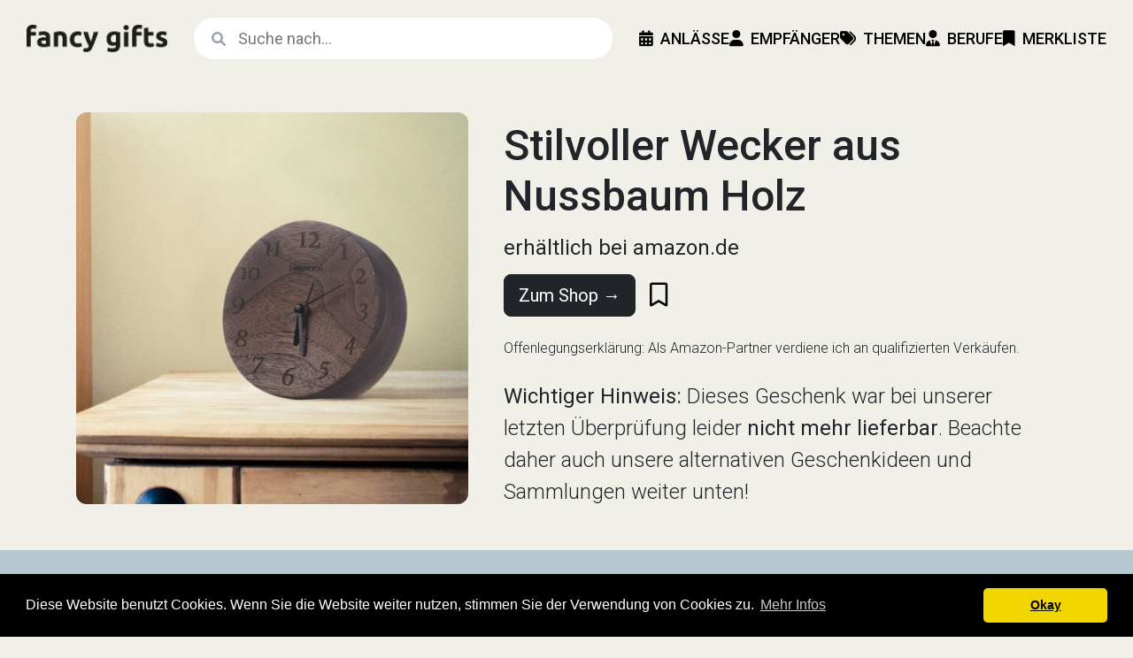

--- FILE ---
content_type: text/html; Charset=utf-8
request_url: https://www.fancygifts.de/geschenk/stilvoller-wecker-aus-nussbaum-holz-60/
body_size: 10569
content:

<!DOCTYPE html>
<html lang="de">

<head>

    <!-- Google Tag Manager -->
    <script>(function(w,d,s,l,i){w[l]=w[l]||[];w[l].push({'gtm.start':
    new Date().getTime(),event:'gtm.js'});var f=d.getElementsByTagName(s)[0],
    j=d.createElement(s),dl=l!='dataLayer'?'&l='+l:'';j.async=true;j.src=
    'https://www.googletagmanager.com/gtm.js?id='+i+dl;f.parentNode.insertBefore(j,f);
    })(window,document,'script','dataLayer','GTM-NPJZ8RW');</script>
    <!-- End Google Tag Manager -->	

    <!-- Google tag (gtag.js) -->
    <script async src="https://www.googletagmanager.com/gtag/js?id=G-JZFJ7CGRXW"></script>
    <script>
      window.dataLayer = window.dataLayer || [];
      function gtag(){dataLayer.push(arguments);}
      gtag('js', new Date());
    
      gtag('config', 'G-JZFJ7CGRXW');
    </script>	

    <meta charset="UTF-8">
    <meta name="viewport" content="width=device-width, initial-scale=1">
	<meta name="robots" content="index, follow"/>
	<meta name="revisit-after" content="14 days"/>
	<meta name="language" content="de, at, ch"/>
	<meta name="content-language" content="de, at, ch"/>		    	
	<meta name="author" content="Gunar Bodendiek">
    <title>Stilvoller Wecker aus Nussbaum Holz | fancy gifts</title>
    <meta name="description" content="">	
	
	<link rel="icon" href="favicon.ico">
	
	<!-- Bootstrap 5.3 -->
    <link href="https://cdn.jsdelivr.net/npm/bootstrap@5.3.0-alpha1/dist/css/bootstrap.min.css" rel="stylesheet">
    
    <!-- Google Fonts -->
    <link rel="preconnect" href="https://fonts.googleapis.com">
    <link rel="preconnect" href="https://fonts.gstatic.com" crossorigin>
    <link href="https://fonts.googleapis.com/css2?family=Roboto:wght@300;400;500;700&display=swap" rel="stylesheet">    
    
    <!-- Include the Font Awesome CSS -->
    <link href="https://cdnjs.cloudflare.com/ajax/libs/font-awesome/6.1.0/css/all.min.css" rel="stylesheet">   
  
	<!-- Pinterest Verifizierung -->
	<meta name="p:domain_verify" content="bad0aef433e82fd06c417a6833e6296f"/>
	
	<!-- Impact.com Verifizierung -->
	<meta name='impact-site-verification' value='dd2406cd-ac0a-4efd-9797-131aa461b1ac'>
	
	<!-- Open Graph Tags -->
	<meta property="og:type" content="article" />
	<meta property="og:title" content="Stilvoller Wecker aus Nussbaum Holz | fancy gifts" />
	<meta property="og:description" content="" />
	<meta property="og:url" content="https://www.fancygifts.de/geschenk/stilvoller-wecker-aus-nussbaum-holz-60/" />
	<meta property="og:site_name" content="fancygifts.de" />
	<meta property="article:author" content="Gunar Bodendiek" />
	
    <!-- Include Favicons -->
    <link rel="apple-touch-icon" sizes="57x57" href="/apple-icon-57x57.png">
    <link rel="apple-touch-icon" sizes="60x60" href="/apple-icon-60x60.png">
    <link rel="apple-touch-icon" sizes="72x72" href="/apple-icon-72x72.png">
    <link rel="apple-touch-icon" sizes="76x76" href="/apple-icon-76x76.png">
    <link rel="apple-touch-icon" sizes="114x114" href="/apple-icon-114x114.png">
    <link rel="apple-touch-icon" sizes="120x120" href="/apple-icon-120x120.png">
    <link rel="apple-touch-icon" sizes="144x144" href="/apple-icon-144x144.png">
    <link rel="apple-touch-icon" sizes="152x152" href="/apple-icon-152x152.png">
    <link rel="apple-touch-icon" sizes="180x180" href="/apple-icon-180x180.png">
    <link rel="icon" type="image/png" sizes="192x192"  href="/android-icon-192x192.png">
    <link rel="icon" type="image/png" sizes="32x32" href="/favicon-32x32.png">
    <link rel="icon" type="image/png" sizes="96x96" href="/favicon-96x96.png">
    <link rel="icon" type="image/png" sizes="16x16" href="/favicon-16x16.png">
    <link rel="manifest" href="/manifest.json">
    <meta name="msapplication-TileColor" content="#ffffff">
    <meta name="msapplication-TileImage" content="/ms-icon-144x144.png">
    <meta name="theme-color" content="#ffffff">

    <!-- Admitad Verification -->
    <meta name="verify-admitad" content="cbe53dc6d0" />
		
	<!-- Canonical URL -->
	<link rel="canonical" href="https://www.fancygifts.de/geschenk/stilvoller-wecker-aus-nussbaum-holz-60/" />    
	<!-- Cookie Consent Script von https://cookieconsent.insites.com/ -->
	<link rel="stylesheet" type="text/css" href="//cdnjs.cloudflare.com/ajax/libs/cookieconsent2/3.0.3/cookieconsent.min.css" />
	<script src="//cdnjs.cloudflare.com/ajax/libs/cookieconsent2/3.0.3/cookieconsent.min.js"></script>
	<script>
	window.addEventListener("load", function(){
	window.cookieconsent.initialise({
	  "palette": {
		"popup": {
		  "background": "#000"
		},
		"button": {
		  "background": "#f1d600"
		}
	  },
	  "theme": "classic",
	  "content": {
		"message": "Diese Website benutzt Cookies. Wenn Sie die Website weiter nutzen, stimmen Sie der Verwendung von Cookies zu. ",
		"dismiss": "Okay",
		"link": "Mehr Infos",
		"href": "https://www.fancygifts.de/seite/datenschutz/"
	  }
	})});
	</script>
	
    <!-- Pinterest Tag -->
    <script>
    !function(e){if(!window.pintrk){window.pintrk = function () {
    window.pintrk.queue.push(Array.prototype.slice.call(arguments))};var
      n=window.pintrk;n.queue=[],n.version="3.0";var
      t=document.createElement("script");t.async=!0,t.src=e;var
      r=document.getElementsByTagName("script")[0];
      r.parentNode.insertBefore(t,r)}}("https://s.pinimg.com/ct/core.js");
    pintrk('load', '2612350434705');
    pintrk('page');
    </script>
    <noscript>
    <img height="1" width="1" style="display:none;" alt=""
      src="https://ct.pinterest.com/v3/?tid=2612350434705&noscript=1" />
    </noscript>
    
      <script>
        pintrk('track', 'pagevisit');
      </script>
      <noscript>
        <img height="1" width="1" style="display:none;" alt="" src="https://ct.pinterest.com/v3/?tid=2612350434705&event=pagevisit&noscript=1" />
      </noscript>
    <!-- Ende Pinterest Tag -->		
            
    
    <!-- MailerLite Universal -->
    <script>
        (function(w,d,e,u,f,l,n){w[f]=w[f]||function(){(w[f].q=w[f].q||[])
        .push(arguments);},l=d.createElement(e),l.async=1,l.src=u,
        n=d.getElementsByTagName(e)[0],n.parentNode.insertBefore(l,n);})
        (window,document,'script','https://assets.mailerlite.com/js/universal.js','ml');
        ml('account', '328947');
    </script>
    <!-- End MailerLite Universal -->
    
    <style>
    
        /* GENERAL STYLES */
    
        body,
        html {
            background: #F1F0E8;
            font-family: 'Roboto', sans-serif;          
            height: 100%;
            margin: 0;
            padding: 0;
        }


        /* NAVBAR STYLES */

        .custom-navbar {
            background: #F1F0E8;
            color: #000;
            display: flex;
            align-items: center;
            justify-content: space-between;
            padding: 15px 30px;
            position: sticky;
            top: 0;
            z-index: 1000;           
        }
        
        @media (max-width: 991px) {
            .custom-navbar {
                padding: 15px 15px;        
            }
        }        

        .logo img {
            max-width: 160px;
            max-height: 31px;
        }
        
        @media (max-width: 991px) {
            .logo img {
                max-width: 120px;
                max-height: 25px;      
            }
        }

        .search-form {
            display: flex;
            flex-grow: 1;
            position: relative;
            margin: 0 30px;
        }
        
        @media (max-width: 991px) {
            .search-form {
                margin: 0 15px;
            }
        }
        
        .search-form .fa-search{
            position: absolute;
            top: 16px;
            left: 20px;
            color: #9ca3af;
        }        

        .search-form .search-input {
            width: 100%;
            padding: 10px 15px 10px 50px; 
            border: none;
            border-radius: 25px; /* Rounded borders on both sides */
            outline: none;
            font-size: 18px;
            font-weight: 400;
        }

        .custom-navbar-links {
            display: flex;
            align-items: center;
            gap: 30px;
            font-size: 18px;
        }
        
        @media (max-width: 991px) {
            .custom-navbar-links {
                gap: 15px;
            }
        }        
        
        .custom-navbar-link {
            color: #000;
            text-decoration: none;
            font-weight: 500;
            text-transform: uppercase;
            text-align: center;
            padding: 15px 0;
        } 
        
        .custom-navbar-link:hover {
            color: #F0A04B;
        }

        .navbar-dropdown {
            position: relative;
            display: inline-block;
        }
        
        .dropdown-center .dropdown-content {
            left: 50%; /* Position at 50% of the parent width */
            transform: translateX(-50%); /* Shift it back by 50% of its own width */
        }
        
        .dropdown-left .dropdown-content {
            right: 0; /* Align to the right of the parent */
            left: auto; /* Override default left alignment */
        }
        
        .dropdown-content {
            display: none;
            position: absolute;
            background-color: #f6f6f6;
            min-width: 220px;
            border-radius: 12px;
            box-shadow: 0px 8px 16px 0px rgba(0,0,0,0.2);
            z-index: 1000;
            padding: 6px 0;
            margin-top: 12px;
            font-size: 18px;
        }
        
        .dropdown-content a {
            color: black;
            padding: 6px 18px;
            text-decoration: none;
            display: block;
        }
        
        .dropdown-content p {
            color: #F0A04B;
            font-size: 12px;
            font-weight: 500;
            padding: 12px 18px 3px 18px;
            text-transform: uppercase;
            display: block;
            margin: 0;
        }        
        
        .dropdown-content a:hover {
            background-color: #E5E1DA;
        }
        
        .navbar-dropdown:hover .dropdown-content {
            display: block;
        }

        #offcanvas-navbar {
            position: fixed;
            top: 0;
            right: -250px;
            width: 250px;
            height: 100%;
            background-color: #f6c344;
            color: #fff;
            transition: right 0.6s ease-in-out;
            z-index: 1000;
            overflow-y: auto; /* Enable vertical scrolling */            
        }

        .offcanvas-header {
            padding: 13px 20px;;
        }
        
        .offcanvas-body {
            text-align: center;
            padding: 20px;
        }
        
        .offcanvas-links {
            font-size: 18px;
            color: #000;
            list-style-type: none;
            margin: 0;
            padding: 0;
            font-weight: 500;
        }
        
        .offcanvas-links li {
            margin: 15px 0;       
        } 
        
        .offcanvas-links .nav-link {
            text-transform: uppercase;       
        } 
        
        .offcanvas-links .subnav {
            text-align: left;
        }         
        
        .offcanvas-links .subnav-link {
            color: #000;
            text-decoration: none;
        }   

        .offcanvas-links .subnav-link:hover {
            text-decoration: underline;
        }           

        .offcanvas-links .collapse {
            margin-left: 0;
            max-height: 0;
            overflow: hidden;
            transition: max-height 0.6s ease, opacity 0.6s ease;
            opacity: 0;
        }
        
        .offcanvas-links .collapse.show {
            max-height: 100%; /* Adjust as needed */
            opacity: 1;
        }
        
        .offcanvas-links .nav-item {
            position: relative;
        }
        
        #closeIcon {
            font-size: 30px;
            color: #000;
            cursor: pointer;
            align-self: flex-end;
        }

        #hamburgerIcon {
            display: none;
            font-size: 27px;
            cursor: pointer;
        }

        @media (max-width: 991px) {
            .custom-navbar-links {
                display: none;
            }

            #hamburgerIcon {
                display: block;               
            }

        }     

        
        h1 {
            font-size: 48px;
            font-weight: 500;
            line-height: 1.2;
        }
        
        @media (max-width: 767px) {
            h1 {
                font-size: 36px;      
            }
            .geschenk h1 {
                font-size: 30px;      
            }            
        }         
        
        h2 {
            font-size: 33px;
            font-weight: 500;
            line-height: 1.2;        
        }
        
        @media (max-width: 767px) {
            h2 {
                font-size: 27px;      
            }
        }          
        
        h2.section-title {
            font-size: 30px;        
            text-transform: uppercase;     
        }  
        
        @media (max-width: 767px) {
            h2.section-title {
                font-size: 24px;      
            }
        } 
        
        .geschenk h2 {
            font-size: 27px;
            font-weight: 500;
            line-height: 1.4; 
            margin-bottom: 15px;
        }
        
        @media (max-width: 767px) {
            .geschenk h2 {
                font-size: 24px;      
            }
        }            
        
        h3 {
            font-size: 24px;
            font-weight: 400;
            line-height: 1.4;
            margin-top: 24px;
        } 
        
        @media (max-width: 767px) {
            h3 {
                font-size: 21px;      
            }
        }          
        
        h4 {
            font-size: 21px;
            font-weight: 400;
            line-height: 1.2;
        }     

        p {
            font-size: 21px;
            font-weight: 300;
            line-height: 1.5;
        }         
        
        p.subline {
            font-size: 21px;
            font-weight: 400;
            line-height: 1.5;
        } 
        
        ul {
            font-size: 21px;
            font-weight: 300;
            line-height: 1.5;
        } 
        
        ul.atoz {
            list-style-type: none;
            margin: 0;
            padding: 0;
        }    
        
        ul.atoz a {
            color: orange;
            text-decoration: none;
        } 
        
        ul.atoz a:hover {
            text-decoration: underline;
        }       
        
        ol {
            font-size: 21px;
            font-weight: 300;
            line-height: 1.5;
        } 
        
        ol.atoz {
            margin: 0 0 0 30px;
            padding: 0;
        }    
        
        ol.atoz a {
            color: orange;
            text-decoration: none;
        } 
        
        ol.atoz a:hover {
            text-decoration: underline;
        }         
        
        p.autor {
            font-size: 21px;
            font-weight: 300;
            line-height: 1.2;
        } 
        
        p.price {
            font-size: 24px;
            font-weight: 400;
            line-height: 1.2;
        }
        
        p.price-content {
            font-size: 21px;
            font-weight: 400;
            line-height: 1.5;
        }  
        
        p.card-title {
            font-size: 21px;
            font-weight: 400;
            line-height: 1.2;  
            margin-bottom: 0;       
        }

        p.card-title-medium,
        p.card-title-big,
        p.card-title-xtra-big        {
            font-size: 24px;
            font-weight: 500;
            line-height: 1.2;  
            margin-bottom: 0;       
        }        
        
        @media (min-width: 768px) {
            p.card-title-big {
                font-size: 27px;
                font-weight: 500;
                line-height: 1.2;  
                margin-bottom: 0;       
            }
        }
        
        @media (min-width: 768px) {
            p.card-title-xtra-big {
                font-size: 30px;
                font-weight: 500;
                line-height: 1.2;  
                margin-bottom: 0;
            }
        }        
        
        p.card-text,
        p.card-text-xtra-big {
            font-size: 18px;
            font-weight: 300;
            line-height: 1.5;
            margin-top: 3px;
        }
        
        @media (min-width: 768px) {
            p.card-text-xtra-big {
                font-size: 21px;
            }
        }        
        
        hr {
            color: #c1c1c1;
            margin: 30px 0;
        }
        
        @media (max-width: 767px) {
            hr {
                margin: 15px 0;      
            }
        }          
        
        .card {
            background-color: transparent;       
            border: none; 
        }
        
        .card-link {
            color: #000;
            text-decoration: none;   
        } 
        
        .card-link:hover {
            text-decoration: underline;   
        }     
        
        .card-img-top {
            /* border: 1px solid #d9d9d9; */
            border-radius: 12px;    
        }  
        
        .product-main-image {
            /*
            border-top: 1px solid #d9d9d9;
            border-bottom: 1px solid #d9d9d9;
            */
        }        
        
        @media (min-width: 768px) {
            .product-main-image {
                /* border: 1px solid #d9d9d9; */
                border-radius: 12px;        
            }
        }  
        
        .list-main-image {      
        }        
        
        @media (min-width: 768px) {
            .list-main-image {
                border-radius: 12px;        
            }
        }          
        
        /* FOOTER STYLES */
        
        .footer p {
            font-size: 15px;
            font-weight: 300;
        }
        
        .footer ul {
            font-size: 15px;
            font-weight: 400;
        }        
        
        .footer a {
            color: #000;
            text-decoration: none;
        }
        
        .footer a:hover {
            color: #333;
            text-decoration: underline;
        }         
        
        
        /* AUTOCOMPLETE STYLES */
        
        .search-form {
            position: relative; /* This makes sure the suggestions are positioned relative to the search form */
        }
        
        .search-input.suggestions-visible {
            border: none;
            border-bottom-left-radius: 0;
            border-bottom-right-radius: 0;
        }
        
        .suggestions {
            list-style-type: none;
            padding: 0;
            margin: 0;
            position: absolute; /* Absolute positioning within the search form */
            top: 100%; /* Position directly beneath the search input */
            left: 0;
            right: 0;
            background: white;   
            border: none;           
            border-bottom-left-radius: 25px;
            border-bottom-right-radius: 25px;    
            max-height: 400px;
            overflow-y: auto;
            z-index: 1000; /* Ensures the list appears above other content */
            font-size: 18px;
            font-weight: 400;    
        }
        
        .suggestions li {
            padding: 15px 15px 15px 50px;
            cursor: pointer;
        }
        
        .suggestions li:hover {
            color: #000;
            background-color: #f6c344;
        }
        
        .suggestions li.highlighted {
            background-color: #f6c344; /* or any color that suits your design */
        }

    </style>    
    
</head>

<body>
<div class="custom-navbar">
    <div class="logo">
        <a href="/">            
        <picture>
            <!-- For screens with a width less than 768px (typical mobile screens) -->
            <source srcset="/images/logo-100x20.png" media="(max-width: 992px)">
            <!-- Default image for screens wider than 768px -->
            <img src="/images/logo-160x31.png" alt="fancy gifts">
        </picture>            
        </a>
    </div>
    <form action="/search.php" method="get" class="search-form">
        <i class="fa fa-search"></i>
        <input type="text" name="query" class="search-input" placeholder="Suche nach..." autocomplete="off">
    </form>
    <div class="custom-navbar-links">

        <div class="navbar-dropdown dropdown-center text-center">
            <a href="/" class="custom-navbar-link"><i class="fa-solid fa-calendar-days me-2"></i>Anlässe</a>
            <div class="dropdown-content text-start">
                <p>Feiertage</p>                   
                <a href="/kategorie/geschenke-zum-muttertag/">Muttertag</a>                                       
                <a href="/kategorie/geschenke-zum-vatertag/">Vatertag</a>
                <a href="/kategorie/geschenke-fuer-die-weihnachtszeit/">Weihnachten</a>                    
                <p>Religiös</p>
                <a href="/liste/geschenke-zur-kommunion/">Kommunion</a>
                <a href="/liste/geschenkideen-zur-konfirmation/">Konfirmation</a>
                <a href="/liste/geschenke-zur-taufe/">Taufe</a>
                <p>Romantisch</p>
                <a href="/kategorie/geschenke-zur-hochzeit/">Hochzeit</a>
                <a href="/kategorie/geschenke-zum-hochzeitstag/">Hochzeitstag</a>
                <a href="/kategorie/valentinstag-geschenke/">Valentinstag</a>
                <p>Schule & Beruf</p>                   
                <a href="/liste/geschenkideen-fuer-den-schulanfang/">Schulanfang</a>
                <a href="/liste/geschenke-zum-abitur/">Abitur</a> 
                <a href="/kategorie/geschenke-zum-abschied/">Abschied</a>                    
                <p>Sonstige</p>                    
                <a href="/liste/geschenke-zum-einzug/">Einzug</a>
                <a href="/kategorie/geschenke-fuer-babys/">Geburt</a>                    
                <a class="mb-2" href="/liste/aufmunternde-geschenke-zur-genesung/">Genesung</a>                    
            </div>
        </div> 
        
        <div class="navbar-dropdown dropdown-center text-center">
            <a href="/" class="custom-navbar-link"><i class="fa-solid fa-user me-2"></i>Empfänger</a>
            <div class="dropdown-content text-start">
                <a class="mt-2" href="/kategorie/geschenke-fuer-maenner/">Mann</a>
                <a href="/kategorie/geschenke-fuer-frauen/">Frau</a>
                <a href="/kategorie/geschenke-fuer-jungen/">Junge</a>
                <a href="/kategorie/geschenke-fuer-maedchen/">Mädchen</a>
                <a class="mb-2" href="/kategorie/geschenke-fuer-babys/">Baby</a>
            </div>
        </div>            

        <div class="navbar-dropdown dropdown-center text-center">
            <a href="/" class="custom-navbar-link"><i class="fa-solid fa-tags me-2"></i>Themen</a>
            <div class="dropdown-content text-start">
                <a class="mt-2" href="/kategorie/buecher-filme-tv-geschenke/">Buch, Film & TV</a>
                <a href="/kategorie/geschenke-fuer-fans-und-geeks/">Fans & Geeks</a>                     
                <a href="/kategorie/technik-geschenke/">Gadgets & Technik</a>                    
                <a href="/kategorie/kueche-haus-garten-geschenke/">Haus & Garten</a>                
                <a href="/kategorie/genuss-geschenke/">Kochen & Genießen</a>      
                <a href="/kategorie/kunst-und-kreativitaet-geschenke/">Kunst & Kreativität</a>                     
                <a href="/kategorie/musik-geschenke/">Musik & Instrumente</a> 
                <a href="/liste/nachhaltige-geschenke-fuer-umweltbewusste-menschen/">Nachhaltigkeit</a>                     
                <a href="/kategorie/outdoor-geschenke/">Outdoor-Aktivitäten</a>
                <a href="/kategorie/spiel-und-spass-geschenke/">Spiel & Spaß</a>                    
                <a href="/kategorie/sport-geschenke/">Sport & Fitness</a>
                <a class="mb-2" href="/kategorie/geschenke-fuer-tierfreunde/">Tiere</a> 
            </div>
        </div> 

        <a href="/kategorie/geschenke-nach-beruf/" class="custom-navbar-link"><i class="fa-solid fa-user-tie me-2"></i>Berufe</a>
        <a href="/merkliste/" class="custom-navbar-link"><i class="fa-solid fa-bookmark me-2"></i>Merkliste</a>
        
    </div>
    <div id="hamburgerIcon"><i class="fa-solid fa-bars"></i></div>
</div>
    
<div id="offcanvas-navbar">
    <div class="offcanvas-header">
        <button id="closeIcon" aria-label="Close" style="color: #000; border: none; padding: 0; background: transparent;"><i class="fa-solid fa-close"></i></button>
    </div>
    <div class="offcanvas-body">
        <ul class="offcanvas-links">
            <!-- Other nav-links here -->
            <li class="nav-item">
                <a href="#anlaesseSubmenu" data-toggle="collapse" aria-expanded="false" class="nav-link dropdown-toggle">
                    <i class="fa-solid fa-calendar-days"></i><br />Anlässe
                </a>
                <ul class="collapse list-unstyled subnav" id="anlaesseSubmenu">
                    <li><a href="/liste/geschenke-zum-abitur/" class="subnav-link">Abitur</a></li>
                    <li><a href="/kategorie/geschenke-zum-abschied/" class="subnav-link">Abschied</a></li>                     
                    <li><a href="/liste/einzigartige-baby-shower-geschenke/" class="subnav-link">Baby Shower</a></li> 
                    <li><a href="/liste/geschenke-zum-einzug/" class="subnav-link">Einzug</a></li> 
                    <li><a href="/kategorie/geschenke-fuer-babys/" class="subnav-link">Geburt</a></li>  
                    <li><a href="/liste/aufmunternde-geschenke-zur-genesung/" class="subnav-link">Genesung</a></li>                    
                    <li><a href="/kategorie/geschenke-zur-hochzeit/" class="subnav-link">Hochzeit</a></li>
                    <li><a href="/kategorie/geschenke-zum-hochzeitstag/" class="subnav-link">Hochzeitstag</a></li> 
                    <li><a href="/liste/geschenke-zur-kommunion/" class="subnav-link">Kommunion</a></li>
                    <li><a href="/liste/geschenkideen-zur-konfirmation/" class="subnav-link">Konfirmation</a></li>                    
                    <li><a href="/kategorie/geschenke-zum-muttertag/" class="subnav-link">Muttertag</a></li>  
                    <li><a href="/liste/geschenke-zum-einzug/" class="subnav-link">Richtfest</a></li>
                    <li><a href="/liste/geschenke-zum-ruhestand/" class="subnav-link">Ruhestand</a></li>
                    <li><a href="/liste/geschenkideen-fuer-den-schulanfang/" class="subnav-link">Schulanfang</a></li>                    
                    <li><a href="/liste/geschenke-zur-taufe/" class="subnav-link">Taufe</a></li>                    
                    <li><a href="/kategorie/valentinstag-geschenke/" class="subnav-link">Valentinstag</a></li>
                    <li><a href="/kategorie/geschenke-zum-vatertag/" class="subnav-link">Vatertag</a></li>                    
                    <li><a href="/kategorie/geschenke-fuer-die-weihnachtszeit/" class="subnav-link">Weihnachten</a></li>                 
                </ul>
            </li>
            <li class="nav-item">
                <a href="#empfaengerSubmenu" data-toggle="collapse" aria-expanded="false" class="nav-link dropdown-toggle">
                    <i class="fa-solid fa-user"></i><br />Empfänger
                </a>
                <ul class="collapse list-unstyled subnav" id="empfaengerSubmenu">
                    <li><a href="/kategorie/geschenke-fuer-maenner/" class="subnav-link">Mann</a></li>
                    <li><a href="/kategorie/geschenke-fuer-frauen/" class="subnav-link">Frau</a></li>
                    <li><a href="/kategorie/geschenke-fuer-jungen/" class="subnav-link">Junge</a></li>
                    <li><a href="/kategorie/geschenke-fuer-maedchen/" class="subnav-link">Mädchen</a></li>
                    <li><a href="/kategorie/geschenke-fuer-babys/" class="subnav-link">Baby</a></li>                     
                </ul>
            </li>
            <li class="nav-item">
                <a href="#themenSubmenu" data-toggle="collapse" aria-expanded="false" class="nav-link dropdown-toggle">
                    <i class="fa-solid fa-tags"></i><br />Themen
                </a>
                <ul class="collapse list-unstyled subnav" id="themenSubmenu">
                    <li><a href="/kategorie/buecher-filme-tv-geschenke/" class="subnav-link">Buch, Film & TV</a></li>    
                    <li><a href="/kategorie/geschenke-fuer-fans-und-geeks/" class="subnav-link">Fans & Geeks</a></li>
                    <li><a href="/kategorie/technik-geschenke/" class="subnav-link">Gadgets & Technik</a></li>                    
                    <li><a href="/kategorie/kueche-haus-garten-geschenke/" class="subnav-link">Haus & Garten</a></li>                
                    <li><a href="/kategorie/genuss-geschenke/" class="subnav-link">Kochen & Genießen</a></li>    
                    <li><a href="/kategorie/kunst-und-kreativitaet-geschenke/" class="subnav-link">Kunst & Kreativität</a></li>                     
                    <li><a href="/kategorie/musik-geschenke/" class="subnav-link">Musik & Instrumente</a></li> 
                    <li><a href="/liste/nachhaltige-geschenke-fuer-umweltbewusste-menschen/" class="subnav-link">Nachhaltigkeit</a></li>                     
                    <li><a href="/kategorie/outdoor-geschenke/" class="subnav-link">Outdoor-Aktivitäten</a></li>
                    <li><a href="/kategorie/spiel-und-spass-geschenke/" class="subnav-link">Spiel & Spaß</a></li>                    
                    <li><a href="/kategorie/sport-geschenke/" class="subnav-link">Sport & Fitness</a></li>
                    <li><a href="/kategorie/geschenke-fuer-tierfreunde/" class="subnav-link">Tiere</a></li>                     
                </ul>
            </li>
            <li class="nav-item">
                <a href="/kategorie/geschenke-nach-beruf/" class="nav-link">
                    <i class="fa-solid fa-user-tie"></i><br />Berufe
                </a>
            </li> 
            <li class="nav-item">
                <a href="/merkliste/" class="nav-link">
                    <i class="fa-solid fa-bookmark"></i><br />Merkliste
                </a>
            </li>
        </ul>   
    </div>
</div>
<section class="pt-0 pb-3 py-lg-4" style="background-color: #F1F0E8;">
    <div class="container">
    	<div class="row">    
    		<div class="col-12 col-md-6 col-lg-5 p-0 p-lg-3 pb-lg-4">
    			
    			    			
    			<a href="/out.php?pid=60&lid=0" target="_blank" rel="nofollow">
                <picture>
                    <source srcset="/images/products-518x518-01/stilvoller-wecker-aus-holz-im-raum.jpg" media="(min-width: 1024px)">
                    <source srcset="/images/products-518x518-01/stilvoller-wecker-aus-holz-im-raum.jpg" media="(min-width: 768px)">
                    <img src="/images/products-518x518-01/stilvoller-wecker-aus-holz-im-raum.jpg" class="img-fluid mb-1 product-main-image" alt="Stilvoller Wecker aus Nussbaum Holz" itemprop="image" />
                </picture>
                </a>
    			
    			
    		</div>
    		<div class="col-12 col-md-6 col-lg-7 px-4 pb-4 pt-4 geschenk align-self-center">
    		
    			<h1 itemprop="name" class="mt-0 mb-0">Stilvoller Wecker aus Nussbaum Holz</h1>
    			<p class="mt-3 mb-0 price">erhältlich bei amazon.de</p>
    			
                <div class="row mt-3 mb-2 align-items-center">
                    <div class="col d-flex align-items-center">
                        <a href="/out.php?pid=60&lid=0" target="_blank" rel="nofollow" class="btn btn-lg btn-dark">Zum Shop →</a>
                
                        <a href="/bookmark.php?id=60&action=add" class="ms-3" style="font-weight: 500; font-size: 27px; color: #000;" alt="Aus meiner Merkliste entfernen"><i class="fa-regular fa-bookmark"></i></a>                    </div>
                </div>
    			
    			    			
    			    			     <p class="mt-4 mb-0 fs-6">Offenlegungserklärung: Als Amazon-Partner verdiene ich an qualifizierten Verkäufen.</p>
    			    			
    			    			    <p class="mt-4 mb-0 fs-4"><strong>Wichtiger Hinweis:</strong> Dieses Geschenk war bei unserer letzten Überprüfung leider <strong>nicht mehr lieferbar</strong>. Beachte daher auch unsere alternativen Geschenkideen und Sammlungen weiter unten!</p> 
    			    			
    			
    			
    		</div>		
    	</div>
    </div>

</section>

<section class="pb-3 pb-lg-4" style="background-color: #B3C8CF;">
    <div class="container">
    	<div class="row"> 
    		<div class="col-12 col-md-9 col-lg-7 pt-4 pb-4 px-4 mx-auto geschenk">			
    		
    			    			<div itemprop="description" class="mt-4">
        			<h2>Über dieses Geschenk</h2><p>Dieser wunderschöne Wecker aus edlem Nussbaum Holz begeistert durch sein konkaves, minimalistisches Design. Hergestellt in Handarbeit, reflektiert der Holzwecker die Schönheit der Natur. Das Uhrwerk lässt sich auf der Rückseite problemlos einstellen.</p>    			</div>
    			
    		</div>    	
    	</div>
    </div>
</section>

<!-- Update Amazon.de Price in the background via the API -->


<!-- RELATED PRODUCTS -->
<section class="py-3 py-lg-4" style="background-color: #E5E1DA;">
    <div itemscope itemtype="https://schema.org/ItemList">
        <div class="container px-3 pt-0 pb-4">
        	<div class="row">
        		<div class="col-12 col-md-9 col-lg-7 p-4 mx-auto">
        			<h2 class="section-title text-center">Geschenke, die auch gut ankommen könnten</h2>
        		</div>
            </div>
            <div class="row row-cols-1 row-cols-sm-2 row-cols-lg-3 g-4 d-flex justify-content-center">
        	
<div class="col" itemprop="itemListElement" itemscope itemtype="https://schema.org/Product">
    <a href="/geschenk/teebox-aus-holz-im-landhausstil-118/" target="_self" rel="follow" class="card-link" onClick="ga('send', 'event', 'Link', 'klick', 'PID 118', '1');">
    <div class="card h-100">
    
        
				  <img class="card-img-top" src="/images/products-413x413-01/teebox-im-landhausstil.jpg" itemprop="image" alt="Teebox aus Holz im Landhausstil - ">		
		        
        <div class="card-body">
            <p class="card-title" itemprop="name">Teebox aus Holz im Landhausstil</p>
            <p class="card-text">erhältlich bei amazon.de</p>
        </div>
        
    </div>
    </a>
</div>
<div class="col" itemprop="itemListElement" itemscope itemtype="https://schema.org/Product">
    <a href="/geschenk/edle-schneidbox-mit-praktischen-auffangschalen-3616/" target="_self" rel="follow" class="card-link" onClick="ga('send', 'event', 'Link', 'klick', 'PID 3616', '1');">
    <div class="card h-100">
    
        
				  <img class="card-img-top" src="/images/products-413x413-06/schneidbox-mit-auffangschalen.jpg" itemprop="image" alt="Edle Schneidbox mit praktischen Auffangschalen - ">		
		        
        <div class="card-body">
            <p class="card-title" itemprop="name">Edle Schneidbox mit praktischen Auffangschalen</p>
            <p class="card-text">ab <span itemprop="offers" itemscope itemtype="https://schema.org/Offer"><span itemprop="price">149</span> <span itemprop="priceCurrency">&euro;</span></span> bei schneidebrett-experte.de</p>
        </div>
        
    </div>
    </a>
</div>
<div class="col" itemprop="itemListElement" itemscope itemtype="https://schema.org/Product">
    <a href="/out.php?pid=3615&lid=0" target="_blank" rel="nofollow" class="card-link" onClick="ga('send', 'event', 'Link', 'klick', 'PID 3615', '1');">
    <div class="card h-100">
    
        
				  <img class="card-img-top" src="/images/products-413x413-06/messerblock-und-schneidebrett-aus-eiche.jpg" itemprop="image" alt="Edles Set aus Messerbox und Schneidboard inkl Halter in  - ">		
		        
        <div class="card-body">
            <p class="card-title" itemprop="name">Edles Set aus Messerbox und Schneidboard inkl. Halter in Eiche</p>
            <p class="card-text"><span itemprop="offers" itemscope itemtype="https://schema.org/Offer"><span itemprop="price">419</span> <span itemprop="priceCurrency">&euro;</span></span> bei schneidebrett-experte.de</p>
        </div>
        
    </div>
    </a>
</div>
<div class="col" itemprop="itemListElement" itemscope itemtype="https://schema.org/Product">
    <a href="/geschenk/elegante-globusbar-auf-rollen-1935/" target="_self" rel="follow" class="card-link" onClick="ga('send', 'event', 'Link', 'klick', 'PID 1935', '1');">
    <div class="card h-100">
    
        
				  <img class="card-img-top" src="/images/products-413x413-03/elegante-globusbar-auf-rollen-1935.jpg" itemprop="image" alt="Elegante Globusbar auf Rollen - ">		
		        
        <div class="card-body">
            <p class="card-title" itemprop="name">Elegante Globusbar auf Rollen</p>
            <p class="card-text">erhältlich bei amazon.de</p>
        </div>
        
    </div>
    </a>
</div>
<div class="col" itemprop="itemListElement" itemscope itemtype="https://schema.org/Product">
    <a href="/geschenk/edison-lampe-mit-persoenlicher-gravur-70/" target="_self" rel="follow" class="card-link" onClick="ga('send', 'event', 'Link', 'klick', 'PID 70', '1');">
    <div class="card h-100">
    
                    <div class="overlay" style="position: absolute; top: 0; left: 0; background-color: #f6c344; color: #000; padding: 6px 12px; border-radius: 12px 0 12px 0; z-index: 2;">
                <span style="font-size: 18px; font-weight: 500; text-transform: uppercase;">Personalisiert</span>
            </div>
        
				  <img class="card-img-top" src="/images/products-413x413-01/edison-lampe.jpg" itemprop="image" alt="Edison Lampe mit persnlicher Gravur - ">		
		        
        <div class="card-body">
            <p class="card-title" itemprop="name">Edison Lampe mit persönlicher Gravur</p>
            <p class="card-text">ab <span itemprop="offers" itemscope itemtype="https://schema.org/Offer"><span itemprop="price">140</span> <span itemprop="priceCurrency">&euro;</span></span> bei etsy.com</p>
        </div>
        
    </div>
    </a>
</div>
<div class="col" itemprop="itemListElement" itemscope itemtype="https://schema.org/Product">
    <a href="/geschenk/lichtbox-mit-85-buchstaben-zahlen-und-symbolen-928/" target="_self" rel="follow" class="card-link" onClick="ga('send', 'event', 'Link', 'klick', 'PID 928', '1');">
    <div class="card h-100">
    
        
				  <img class="card-img-top" src="/images/products-413x413-02/lightbox.jpg" itemprop="image" alt="Lichtbox mit 173 Buchstaben Zahlen und Symbolen - ">		
		        
        <div class="card-body">
            <p class="card-title" itemprop="name">Lichtbox mit 173 Buchstaben, Zahlen und Symbolen</p>
            <p class="card-text">erhältlich bei amazon.de</p>
        </div>
        
    </div>
    </a>
</div>        	</div>	
        </div>
    </div> <!-- END OF ITEMSCOPE LIST -->   
</section>



<!-- RELATED LISTS -->
<section class="py-3 py-lg-4" style="background-color: #F1F0E8;">
    <div class="container px-3 pt-0 pb-4">
    	<div class="row">
    		<div class="col-12 col-md-9 col-lg-7 p-4 mx-auto">
    			<h2 class="section-title text-center">Noch mehr Geschenkideen</h2>
    		</div>
        </div>
        <div class="row row-cols-1 row-cols-md-2 g-4 d-flex justify-content-center">
<div class="col">
    <a href="/liste/stilvolle-geschenke-fuer-die-wohnung/" target="_self" rel="follow" class="card-link">
    <div class="card h-100">
		<img class="card-img-top" src="/images/lists-660x330/stilvolle-geschenke-fuer-die-wohnung.jpg" alt="Wohnen mit Stil: 16 Top Geschenke, die jede Wohnung verschönern">	
        <div class="card-body">
            <p class="card-title-xtra-big">Wohnen mit Stil: 16 Top Geschenke, die jede Wohnung verschönern</p>
        </div>
    </div>
    </a>
</div>

<div class="col">
    <a href="/liste/exklusive-geschenke-fuer-die-kueche/" target="_self" rel="follow" class="card-link">
    <div class="card h-100">
		<img class="card-img-top" src="/images/lists-660x330/exklusive-geschenkideen-fuer-die-kueche.jpg" alt="Haute Cuisine zu Hause: 28 exklusive Geschenke für die Küche">	
        <div class="card-body">
            <p class="card-title-xtra-big">Haute Cuisine zu Hause: 28 exklusive Geschenke für die Küche</p>
        </div>
    </div>
    </a>
</div>

<div class="col">
    <a href="/liste/geschenke-aus-holz/" target="_self" rel="follow" class="card-link">
    <div class="card h-100">
		<img class="card-img-top" src="/images/lists-660x330/geschenke-aus-holz.jpg" alt="47 stilvolle und praktische Geschenke aus Holz">	
        <div class="card-body">
            <p class="card-title-xtra-big">47 stilvolle und praktische Geschenke aus Holz</p>
        </div>
    </div>
    </a>
</div>
</div>	
    </div>
</section>
 


<!-- FOOTER -->
    <section style="background-color: #B3C8CF;">

        <div class="container">
            <div class="row">
                <div class="col-12 col-lg-9 mx-auto px-4 pb-0 pt-5">
    					<p style="font-size: 15px; text-align: justify;"><span style="font-weight: 400;">Affiliate-Links:</span> Auf dieser Website verwende ich Affiliate-Links, das heißt, wenn du auf der verlinkten Website etwas kaufst, erhalte ich als Betreiber von fancygifts.de eine kleine Provision. Bei sämtlichen auf amazon.de verweisenden Links handelt es sich um solche Affiliate-Links, d.h. ich als Amazon-Partner verdiene an qualifizierten Käufen. Die Höhe der Provision von amazon.de und den anderen verlinkten Online-Shops hat keinerlei Einfluss darauf, wie ich ein Produkt darstelle, ranke oder bewerte. Ich empfehle ausschließlich Produkte und Online-Shops, von denen ich überzeugt bin, dass sie sich gut als Geschenkidee im jeweiligen Kontext eignen würden. Wenn Du auf eines der auf dieser Website vorgestellten Produkte klickst, kannst Du davon ausgehen, dass es sich um einen Affiliate-Link handelt. Für dich entstehen dadurch natürlich keine zusätzlichen Kosten!</p>
                </div>
            </div>
        </div>
        <div class="container-fluid footer">            
            <footer class="py-3 my-4">
                <ul class="nav justify-content-center mb-2">
                    <li class="nav-item"><a href="/" class="nav-link px-2 py-1">Home</a></li>
                    <li class="nav-item"><a href="/seite/ueber-uns/" class="nav-link px-2 py-1">Über uns</a></li>
                    <li class="nav-item"><a href="/seite/impressum/" class="nav-link px-2 py-1">Impressum</a></li>
                    <li class="nav-item"><a href="/seite/datenschutz/" class="nav-link px-2 py-1">Datenschutz</a></li>
                    <li class="nav-item"><a href="/seite/partner/" class="nav-link px-2 py-1">Partner / Händler</a></li>                    
                    <li class="nav-item"><a href="https://www.fancygifts.co" target="_blank" class="nav-link px-2 py-1">fancygifts.co (USA)</a></li>
                </ul>
                <p class="text-center">&copy; 2016-2025 fancygifts.de. Alle Rechte vorbehalten.</p>
            </footer>            
        </div> 
    
    </section>


    <!-- Bootstrap JS and Popper.js (Optional) -->
    <script src="https://cdn.jsdelivr.net/npm/bootstrap@5.3.0-alpha1/dist/js/bootstrap.bundle.min.js"></script>
    
    <!-- jQuery for Mobile Offcanvas Dropdowns -->
    <script src="https://code.jquery.com/jquery-3.6.0.min.js"></script>    

    <script>
    
        // JavaScript for Sticky Navbar
        window.onscroll = function() {
            stickyNavbar();
        };

        const navbar = document.querySelector(".custom-navbar");
        const sticky = navbar.offsetTop;

        function stickyNavbar() {
            if (window.pageYOffset >= sticky) {
                navbar.classList.add("sticky");
            } else {
                navbar.classList.remove("sticky");
            }
        }
        
        // JavaScript for Mobile Offcanvas
        const hamburgerIcon = document.getElementById("hamburgerIcon");
        const offcanvasNavbar = document.getElementById("offcanvas-navbar");
        const closeIcon = document.getElementById("closeIcon");

        hamburgerIcon.addEventListener("click", () => {
            offcanvasNavbar.style.right = "0";
        });

        closeIcon.addEventListener("click", () => {
            offcanvasNavbar.style.right = "-250px";
        });
        

        // JavaScript for Dropdowns inside Mobile Offcanvas
        $(document).ready(function () {
            $('.dropdown-toggle').click(function () {
                $(this).next('.collapse').collapse('toggle');
            });
        });


        // JavaScript for Autocomplete Function
        document.addEventListener("DOMContentLoaded", function() {
            var searchInput = document.querySelector('.search-input');
            var searchForm = searchInput.closest('form'); // Get the closest form ancestor
            var currentHighlightIndex = -1;
        
            searchInput.addEventListener('input', function(e) {
                var searchText = e.target.value;
                currentHighlightIndex = -1; // Reset highlight index on new input
                if (searchText.length > 2) {
                    fetch('/includes/autocomplete.php?query=' + encodeURIComponent(searchText))
                        .then(response => response.json())
                        .then(data => {
                            removeSuggestions();
        
                            if (data.length > 0) {
                                searchInput.classList.add('suggestions-visible'); // Add class to search input
                            }
        
                            let suggestionList = document.createElement('ul');
                            suggestionList.classList.add('suggestions');
                            data.forEach(function(item) {
                                let suggestion = document.createElement('li');
                                suggestion.textContent = item;
                                suggestion.addEventListener('click', function() {
                                    searchInput.value = this.textContent;
                                    removeSuggestions();
                                    searchForm.submit();
                                });
                                suggestionList.appendChild(suggestion);
                            });
                            searchInput.parentNode.appendChild(suggestionList);
                        });
                } else {
                    removeSuggestions();
                }
            });
            
            searchInput.addEventListener('keydown', function(e) {
                let suggestions = document.querySelectorAll('.suggestions li');
                if (suggestions.length === 0) return;
        
                if (e.key === 'ArrowDown') {
                    currentHighlightIndex = (currentHighlightIndex + 1) % suggestions.length;
                    highlightSuggestion(suggestions, currentHighlightIndex);
                    e.preventDefault();
                } else if (e.key === 'ArrowUp') {
                    if (currentHighlightIndex <= 0) {
                        currentHighlightIndex = suggestions.length;
                    }
                    currentHighlightIndex = (currentHighlightIndex - 1) % suggestions.length;
                    highlightSuggestion(suggestions, currentHighlightIndex);
                    e.preventDefault();
                } else if (e.key === 'Enter') {
                    if (currentHighlightIndex >= 0 && currentHighlightIndex < suggestions.length) {
                        searchInput.value = suggestions[currentHighlightIndex].textContent;
                        removeSuggestions();
                    }
                }
            });
        
            function highlightSuggestion(suggestions, index) {
                suggestions.forEach((suggestion, i) => {
                    if (i === index) {
                        suggestion.classList.add('highlighted');
                    } else {
                        suggestion.classList.remove('highlighted');
                    }
                });
            }    
    
            function removeSuggestions() {
                let suggestions = document.querySelectorAll('.suggestions');
                suggestions.forEach(function(suggestion) {
                    suggestion.remove();
                });
                searchInput.classList.remove('suggestions-visible'); // Remove class from search input
            }
        });
      
    </script>
    
	<script>
	  (function(i,s,o,g,r,a,m){i['GoogleAnalyticsObject']=r;i[r]=i[r]||function(){
	  (i[r].q=i[r].q||[]).push(arguments)},i[r].l=1*new Date();a=s.createElement(o),
	  m=s.getElementsByTagName(o)[0];a.async=1;a.src=g;m.parentNode.insertBefore(a,m)
	  })(window,document,'script','https://www.google-analytics.com/analytics.js','ga');
	
	  ga('create', 'UA-207634-17', 'auto');
	  ga('send', 'pageview');
	
	</script>
	
	<script async defer data-pin-hover="true" data-pin-tall="true" data-pin-lang="de" data-pin-save="true" src="//assets.pinterest.com/js/pinit.js"></script>    
    
</body>
</html>